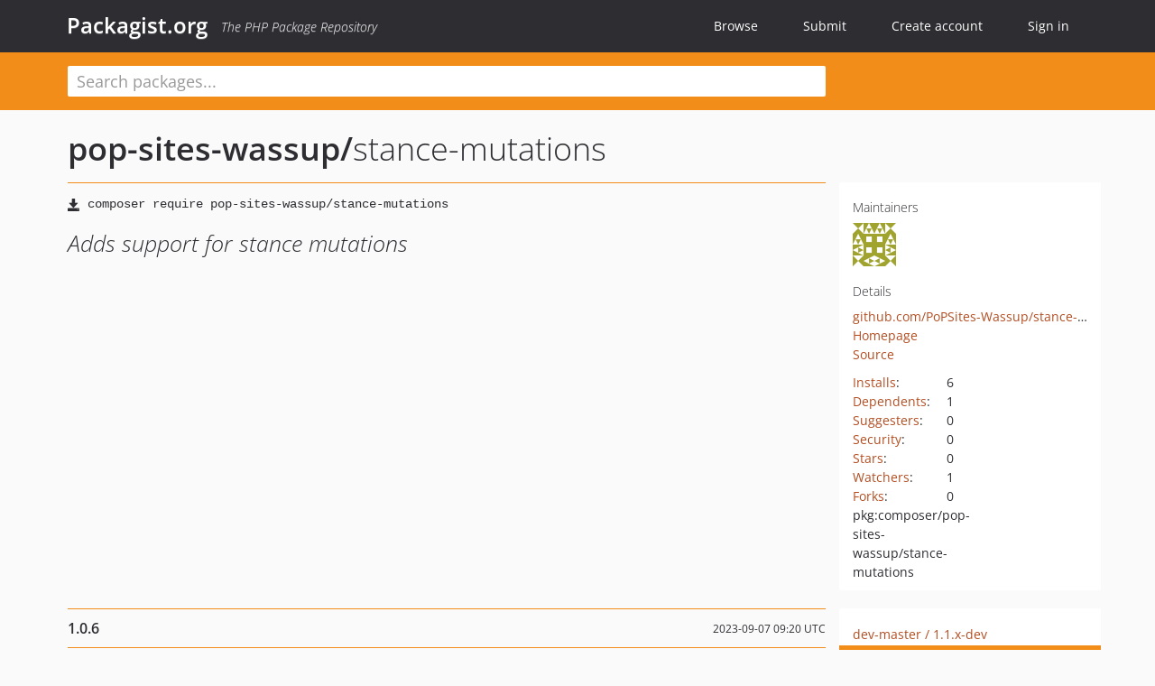

--- FILE ---
content_type: text/html; charset=UTF-8
request_url: https://packagist.org/packages/pop-sites-wassup/stance-mutations
body_size: 7809
content:
<!DOCTYPE html>
<html>
    <head>
        <meta charset="UTF-8" />

        <title>pop-sites-wassup/stance-mutations - Packagist.org</title>
        <meta name="description" content="Adds support for stance mutations" />
        <meta name="author" content="Jordi Boggiano" />
            <link rel="canonical" href="https://packagist.org/packages/pop-sites-wassup/stance-mutations" />

        <meta name="viewport" content="width=device-width, initial-scale=1.0" />

        <link rel="shortcut icon" href="/favicon.ico?v=1768839456" />

        <link rel="stylesheet" href="/build/app.css?v=1768839456" />
        
            <link rel="alternate" type="application/rss+xml" title="New Releases - pop-sites-wassup/stance-mutations" href="https://packagist.org/feeds/package.pop-sites-wassup/stance-mutations.rss" />
    <link rel="alternate" type="application/rss+xml" title="New Releases - pop-sites-wassup" href="https://packagist.org/feeds/vendor.pop-sites-wassup.rss" />
            <link rel="alternate" type="application/rss+xml" title="Newly Submitted Packages - Packagist.org" href="https://packagist.org/feeds/packages.rss" />
        <link rel="alternate" type="application/rss+xml" title="New Releases - Packagist.org" href="https://packagist.org/feeds/releases.rss" />
        

        <link rel="search" type="application/opensearchdescription+xml" href="/search.osd?v=1768839456" title="Packagist.org" />

        <script nonce="4nFtoyVoc63N6VOjzvB25g==">
            var onloadRecaptchaCallback = function() {
                document.querySelectorAll('.recaptcha-protected').forEach((el) => {
                    el.closest('form').querySelectorAll('button, input[type="submit"]').forEach((submit) => {
                        grecaptcha.render(submit, {
                            'sitekey' : '6LfKiPoUAAAAAGlKWkhEEx7X8muIVYy6oA0GNdX0',
                            'callback' : function (token) {
                                submit.form.submit();
                            }
                        });
                    })
                });
            };
        </script>
        
            <link rel="stylesheet" href="/css/github/markdown.css?v=1768839456">
        </head>
    <body>
    <section class="wrap">
        <header class="navbar-wrapper navbar-fixed-top">
                        <nav class="container">
                <div class="navbar" role="navigation">
                    <div class="navbar-header">
                        <button type="button" class="navbar-toggle" data-toggle="collapse" data-target=".navbar-collapse">
                            <span class="sr-only">Toggle navigation</span>
                            <span class="icon-bar"></span>
                            <span class="icon-bar"></span>
                            <span class="icon-bar"></span>
                        </button>
                        <h1 class="navbar-brand"><a href="/">Packagist.org</a> <em class="hidden-sm hidden-xs">The PHP Package Repository</em></h1>
                    </div>

                    <div class="collapse navbar-collapse">
                        <ul class="nav navbar-nav">
                            <li>
                                <a href="/explore/">Browse</a>
                            </li>
                            <li>
                                <a href="/packages/submit">Submit</a>
                            </li>                            <li>
                                <a href="/register/">Create account</a>
                            </li>
                            <li class="nav-user">
                                <section class="nav-user-signin">
                                    <a href="/login/">Sign in</a>

                                    <section class="signin-box">
                                        <form action="/login/" method="POST" id="nav_login">
                                            <div class="input-group">
                                                <input class="form-control" type="text" id="_username" name="_username" placeholder="Username / Email">
                                                <span class="input-group-addon"><span class="icon-user"></span></span>
                                            </div>
                                            <div class="input-group">
                                                <input class="form-control" type="password" id="_password" name="_password" placeholder="Password">
                                                <span class="input-group-addon"><span class="icon-lock"></span></span>
                                            </div>

                                            <div class="checkbox">
                                                <label for="_remember_me">
                                                    <input type="checkbox" id="_remember_me" name="_remember_me" value="on" checked="checked" /> Remember me
                                                </label>
                                            </div>
                                            <div class="signin-box-buttons">
                                                <a href="/login/github" class="pull-right btn btn-primary btn-github"><span class="icon-github"></span>Use Github</a>
                                                <button type="submit" class="btn btn-success" id="_submit_mini" name="_submit">Log in</button>
                                            </div>
                                        </form>

                                        <div class="signin-box-register">
                                            <a href="/register/">No account yet? Create one now!</a>
                                        </div>
                                    </section>
                                </section>
                            </li>                        </ul>
                    </div>
                </div>
            </nav>
        </header>

        <section class="wrapper wrapper-search">
    <div class="container ">
        <form name="search_query" method="get" action="/search/" id="search-form" autocomplete="off">
            <div class="sortable row">
                <div class="col-xs-12 js-search-field-wrapper col-md-9">
                                                            <input type="search" id="search_query_query" name="query" required="required" autocomplete="off" placeholder="Search packages..." tabindex="1" class=" form-control" value="" />
                </div>
            </div>
        </form>    </div>
</section>


                
        
        <section class="wrapper">
            <section class="container content" role="main">
                                    <div id="search-container" class="hidden">
                        <div class="row">
                            <div class="search-list col-md-9"></div>

                            <div class="search-facets col-md-3">
                                <div class="search-facets-active-filters"></div>
                                <div class="search-facets-type"></div>
                                <div class="search-facets-tags"></div>
                            </div>
                        </div>

                        <div class="row">
                            <div class="col-md-9">
                                <div id="powered-by">
                                    Search by <a href="https://www.algolia.com/"><img src="/img/algolia-logo-light.svg?v=1768839456"></a>
                                </div>
                                <div id="pagination-container">
                                    <div class="pagination"></div>
                                </div>
                            </div>
                        </div>
                    </div>
                
                    <div class="row" id="view-package-page">
        <div class="col-xs-12 package">
            <div class="package-header">

                <div class="row">
                    <div class="col-md-9">
                        <h2 class="title">
                                                        <a href="/packages/pop-sites-wassup/">pop-sites-wassup<span class="hidden"> </span>/</a><span class="hidden"> </span>stance-mutations
                        </h2>
                    </div>
                </div>
            </div>

            <div class="row">
                <div class="col-md-8">
                    <p class="requireme"><i class="glyphicon glyphicon-save"></i> <input type="text" readonly="readonly" value="composer require pop-sites-wassup/stance-mutations" /></p>

                    
                                        
                    
                    <p class="description">Adds support for stance mutations</p>

                                                        </div>

                <div class="col-md-offset-1 col-md-3">
                    <div class="row package-aside">
                        <div class="details col-xs-12 col-sm-6 col-md-12">
                            <h5>Maintainers</h5>
                            <p class="maintainers">
                                <a href="/users/pop-sites-wassup/"><img width="48" height="48" title="pop-sites-wassup" src="https://www.gravatar.com/avatar/f7f4190068ed5b3adb231c14536aee1cc0c809c7a64dde8c071abc1925386ba4?s=48&amp;d=identicon" srcset="https://www.gravatar.com/avatar/f7f4190068ed5b3adb231c14536aee1cc0c809c7a64dde8c071abc1925386ba4?s=96&amp;d=identicon 2x"></a>
                                                            </p>

                            
                            <h5>Details</h5>
                                                        <p class="canonical">
                                <a href="https://github.com/PoPSites-Wassup/stance-mutations" title="Canonical Repository URL">github.com/PoPSites-Wassup/stance-mutations</a>
                            </p>

                                                            <p><a rel="nofollow noopener external noindex ugc" href="https://github.com/PoPSites-Wassup/stance-mutations">Homepage</a></p>
                                                                                        <p><a rel="nofollow noopener external noindex ugc" href="https://github.com/PoPSites-Wassup/stance-mutations/tree/master">Source</a></p>
                                                                                                                                                                                                                                                        </div>

                        
                        <div class="facts col-xs-12 col-sm-6 col-md-12">
                            <p>
                                <span>
                                    <a href="/packages/pop-sites-wassup/stance-mutations/stats" rel="nofollow">Installs</a>:
                                </span>
                                6                            </p>
                                                            <p>
                                    <span>
                                        <a href="/packages/pop-sites-wassup/stance-mutations/dependents?order_by=downloads" rel="nofollow">Dependents</a>:
                                    </span>
                                    1
                                </p>
                                                                                        <p>
                                    <span>
                                        <a href="/packages/pop-sites-wassup/stance-mutations/suggesters" rel="nofollow">Suggesters</a>:
                                    </span>
                                    0
                                </p>
                                                                                        <p>
                                    <span>
                                        <a href="/packages/pop-sites-wassup/stance-mutations/advisories" rel="nofollow">Security</a>:
                                    </span>
                                    0
                                </p>
                                                                                        <p>
                                    <span>
                                        <a href="https://github.com/PoPSites-Wassup/stance-mutations/stargazers">Stars</a>:
                                    </span>
                                    0
                                </p>
                                                                                        <p>
                                    <span>
                                        <a href="https://github.com/PoPSites-Wassup/stance-mutations/watchers">Watchers</a>:
                                    </span> 1
                                </p>
                                                                                        <p>
                                    <span>
                                        <a href="https://github.com/PoPSites-Wassup/stance-mutations/forks">Forks</a>:
                                    </span>
                                    0
                                </p>
                                                                                                                                                                        <p><span title="PURL / Package-URL">pkg:composer/pop-sites-wassup/stance-mutations</span></p>
                        </div>
                    </div>
                </div>
            </div>

            
            
                            <div class="row versions-section">
                    <div class="version-details col-md-9">
                                                    <div class="title">
    <span class="version-number">1.0.6</span>

    <span class="release-date">2023-09-07 09:20 UTC</span>
</div>

<div class="clearfix package-links">
            <div class="row">
                            <div class="clearfix visible-sm-block"></div>                <div class="clearfix visible-md-block visible-lg-block"></div>                <div class="requires col-sm-6 col-md-4 ">
                    <p class="link-type">Requires</p>
                                            <ul><li>php: ^8.1</li><li><a href="/packages/pop-sites-wassup/custompost-mutations">pop-sites-wassup/custompost-mutations</a>: ^1.0.6</li></ul>
                                    </div>
                                                            <div class="devRequires col-sm-6 col-md-4 ">
                    <p class="link-type">Requires (Dev)</p>
                                            <ul><li><a href="/packages/phpstan/phpstan">phpstan/phpstan</a>: ^1.8</li><li><a href="/packages/phpunit/phpunit">phpunit/phpunit</a>: ^10.2</li><li><a href="/packages/rector/rector">rector/rector</a>: ^0.18</li><li><a href="/packages/squizlabs/php_codesniffer">squizlabs/php_codesniffer</a>: ^3.6</li></ul>
                                    </div>
                            <div class="clearfix visible-sm-block"></div>                                <div class="suggests col-sm-6 col-md-4 hidden-xs">
                    <p class="link-type">Suggests</p>
                                            <p class="no-links">None</p>
                                    </div>
                                            <div class="clearfix visible-md-block visible-lg-block"></div>                <div class="provides col-sm-6 col-md-4 hidden-xs">
                    <p class="link-type">Provides</p>
                                            <p class="no-links">None</p>
                                    </div>
                            <div class="clearfix visible-sm-block"></div>                                <div class="conflicts col-sm-6 col-md-4 ">
                    <p class="link-type">Conflicts</p>
                                            <ul><li>gatographql/extension-demo: &lt;1.0.6</li><li>gatographql/external-dependency-wrappers: &lt;1.0.6</li><li>gatographql/gatographql: &lt;1.0.6</li><li>gatographql/plugin-utils: &lt;1.0.6</li><li>gatographql/testing-schema: &lt;1.0.6</li><li><a href="/packages/getpop/access-control">getpop/access-control</a>: &lt;1.0.6</li><li><a href="/packages/getpop/application">getpop/application</a>: &lt;1.0.6</li><li><a href="/packages/getpop/application-wp">getpop/application-wp</a>: &lt;1.0.6</li><li><a href="/packages/getpop/cache-control">getpop/cache-control</a>: &lt;1.0.6</li><li><a href="/packages/getpop/component-model">getpop/component-model</a>: &lt;1.0.6</li><li><a href="/packages/getpop/component-model-configuration">getpop/component-model-configuration</a>: &lt;1.0.6</li><li><a href="/packages/getpop/componentrouting">getpop/componentrouting</a>: &lt;1.0.6</li><li><a href="/packages/getpop/definitionpersistence">getpop/definitionpersistence</a>: &lt;1.0.6</li><li><a href="/packages/getpop/definitions">getpop/definitions</a>: &lt;1.0.6</li><li><a href="/packages/getpop/definitions-base36">getpop/definitions-base36</a>: &lt;1.0.6</li><li><a href="/packages/getpop/definitions-emoji">getpop/definitions-emoji</a>: &lt;1.0.6</li><li><a href="/packages/getpop/dom-crawler">getpop/dom-crawler</a>: &lt;1.0.6</li><li><a href="/packages/getpop/engine">getpop/engine</a>: &lt;1.0.6</li><li><a href="/packages/getpop/engine-wp">getpop/engine-wp</a>: &lt;1.0.6</li><li><a href="/packages/getpop/engine-wp-bootloader">getpop/engine-wp-bootloader</a>: &lt;1.0.6</li><li><a href="/packages/getpop/filestore">getpop/filestore</a>: &lt;1.0.6</li><li><a href="/packages/getpop/graphql-parser">getpop/graphql-parser</a>: &lt;1.0.6</li><li><a href="/packages/getpop/guzzle-http">getpop/guzzle-http</a>: &lt;1.0.6</li><li><a href="/packages/getpop/loosecontracts">getpop/loosecontracts</a>: &lt;1.0.6</li><li><a href="/packages/getpop/mandatory-directives-by-configuration">getpop/mandatory-directives-by-configuration</a>: &lt;1.0.6</li><li><a href="/packages/getpop/markdown-convertor">getpop/markdown-convertor</a>: &lt;1.0.6</li><li><a href="/packages/getpop/multisite">getpop/multisite</a>: &lt;1.0.6</li><li><a href="/packages/getpop/resourceloader">getpop/resourceloader</a>: &lt;1.0.6</li><li><a href="/packages/getpop/resources">getpop/resources</a>: &lt;1.0.6</li><li><a href="/packages/getpop/root">getpop/root</a>: &lt;1.0.6</li><li><a href="/packages/getpop/root-wp">getpop/root-wp</a>: &lt;1.0.6</li><li><a href="/packages/getpop/site">getpop/site</a>: &lt;1.0.6</li><li>getpop/site-builder-api: &lt;1.0.6</li><li><a href="/packages/getpop/site-wp">getpop/site-wp</a>: &lt;1.0.6</li><li><a href="/packages/getpop/spa">getpop/spa</a>: &lt;1.0.6</li><li><a href="/packages/getpop/static-site-generator">getpop/static-site-generator</a>: &lt;1.0.6</li><li><a href="/packages/graphql-by-pop/graphiql">graphql-by-pop/graphiql</a>: &lt;1.0.6</li><li><a href="/packages/graphql-by-pop/graphql-clients-for-wp">graphql-by-pop/graphql-clients-for-wp</a>: &lt;1.0.6</li><li><a href="/packages/graphql-by-pop/graphql-endpoint-for-wp">graphql-by-pop/graphql-endpoint-for-wp</a>: &lt;1.0.6</li><li><a href="/packages/graphql-by-pop/graphql-request">graphql-by-pop/graphql-request</a>: &lt;1.0.6</li><li><a href="/packages/graphql-by-pop/graphql-server">graphql-by-pop/graphql-server</a>: &lt;1.0.6</li><li><a href="/packages/graphql-by-pop/graphql-voyager">graphql-by-pop/graphql-voyager</a>: &lt;1.0.6</li><li>phpunit-for-gatographql/dummy-schema: &lt;1.0.6</li><li>phpunit-for-gatographql/dummy-wp-schema: &lt;1.0.6</li><li>phpunit-for-gatographql/gatographql: &lt;1.0.6</li><li>phpunit-for-gatographql/gatographql-testing: &lt;1.0.6</li><li>phpunit-for-gatographql/webserver-requests: &lt;1.0.6</li><li>phpunit-for-gatographql/wpfaker-schema: &lt;1.0.6</li><li><a href="/packages/pop-api/api">pop-api/api</a>: &lt;1.0.6</li><li><a href="/packages/pop-api/api-clients">pop-api/api-clients</a>: &lt;1.0.6</li><li><a href="/packages/pop-api/api-endpoints">pop-api/api-endpoints</a>: &lt;1.0.6</li><li><a href="/packages/pop-api/api-endpoints-for-wp">pop-api/api-endpoints-for-wp</a>: &lt;1.0.6</li><li><a href="/packages/pop-api/api-graphql">pop-api/api-graphql</a>: &lt;1.0.6</li><li><a href="/packages/pop-api/api-mirrorquery">pop-api/api-mirrorquery</a>: &lt;1.0.6</li><li><a href="/packages/pop-api/api-rest">pop-api/api-rest</a>: &lt;1.0.6</li><li><a href="/packages/pop-backbone/php-hooks">pop-backbone/php-hooks</a>: &lt;1.0.6</li><li>pop-backbone/wp-data-parser: &lt;1.0.6</li><li><a href="/packages/pop-cms-schema/categories">pop-cms-schema/categories</a>: &lt;1.0.6</li><li><a href="/packages/pop-cms-schema/categories-wp">pop-cms-schema/categories-wp</a>: &lt;1.0.6</li><li><a href="/packages/pop-cms-schema/comment-mutations">pop-cms-schema/comment-mutations</a>: &lt;1.0.6</li><li><a href="/packages/pop-cms-schema/comment-mutations-wp">pop-cms-schema/comment-mutations-wp</a>: &lt;1.0.6</li><li><a href="/packages/pop-cms-schema/commentmeta">pop-cms-schema/commentmeta</a>: &lt;1.0.6</li><li><a href="/packages/pop-cms-schema/commentmeta-wp">pop-cms-schema/commentmeta-wp</a>: &lt;1.0.6</li><li><a href="/packages/pop-cms-schema/comments">pop-cms-schema/comments</a>: &lt;1.0.6</li><li><a href="/packages/pop-cms-schema/comments-wp">pop-cms-schema/comments-wp</a>: &lt;1.0.6</li><li><a href="/packages/pop-cms-schema/custompost-categories-wp">pop-cms-schema/custompost-categories-wp</a>: &lt;1.0.6</li><li><a href="/packages/pop-cms-schema/custompost-category-mutations">pop-cms-schema/custompost-category-mutations</a>: &lt;1.0.6</li><li><a href="/packages/pop-cms-schema/custompost-mutations">pop-cms-schema/custompost-mutations</a>: &lt;1.0.6</li><li><a href="/packages/pop-cms-schema/custompost-mutations-wp">pop-cms-schema/custompost-mutations-wp</a>: &lt;1.0.6</li><li><a href="/packages/pop-cms-schema/custompost-tag-mutations">pop-cms-schema/custompost-tag-mutations</a>: &lt;1.0.6</li><li><a href="/packages/pop-cms-schema/custompost-tags-wp">pop-cms-schema/custompost-tags-wp</a>: &lt;1.0.6</li><li>pop-cms-schema/custompost-user-mutations: &lt;1.0.6</li><li>pop-cms-schema/custompost-user-mutations-wp: &lt;1.0.6</li><li><a href="/packages/pop-cms-schema/custompostmedia">pop-cms-schema/custompostmedia</a>: &lt;1.0.6</li><li><a href="/packages/pop-cms-schema/custompostmedia-mutations">pop-cms-schema/custompostmedia-mutations</a>: &lt;1.0.6</li><li><a href="/packages/pop-cms-schema/custompostmedia-mutations-wp">pop-cms-schema/custompostmedia-mutations-wp</a>: &lt;1.0.6</li><li><a href="/packages/pop-cms-schema/custompostmedia-wp">pop-cms-schema/custompostmedia-wp</a>: &lt;1.0.6</li><li><a href="/packages/pop-cms-schema/custompostmeta">pop-cms-schema/custompostmeta</a>: &lt;1.0.6</li><li><a href="/packages/pop-cms-schema/custompostmeta-wp">pop-cms-schema/custompostmeta-wp</a>: &lt;1.0.6</li><li><a href="/packages/pop-cms-schema/customposts">pop-cms-schema/customposts</a>: &lt;1.0.6</li><li><a href="/packages/pop-cms-schema/customposts-wp">pop-cms-schema/customposts-wp</a>: &lt;1.0.6</li><li><a href="/packages/pop-cms-schema/media">pop-cms-schema/media</a>: &lt;1.0.6</li><li><a href="/packages/pop-cms-schema/media-wp">pop-cms-schema/media-wp</a>: &lt;1.0.6</li><li><a href="/packages/pop-cms-schema/menus">pop-cms-schema/menus</a>: &lt;1.0.6</li><li><a href="/packages/pop-cms-schema/menus-wp">pop-cms-schema/menus-wp</a>: &lt;1.0.6</li><li><a href="/packages/pop-cms-schema/meta">pop-cms-schema/meta</a>: &lt;1.0.6</li><li><a href="/packages/pop-cms-schema/metaquery-wp">pop-cms-schema/metaquery-wp</a>: &lt;1.0.6</li><li><a href="/packages/pop-cms-schema/page-mutations">pop-cms-schema/page-mutations</a>: &lt;1.0.6</li><li><a href="/packages/pop-cms-schema/pagemedia-mutations">pop-cms-schema/pagemedia-mutations</a>: &lt;1.0.6</li><li><a href="/packages/pop-cms-schema/pages">pop-cms-schema/pages</a>: &lt;1.0.6</li><li><a href="/packages/pop-cms-schema/pages-wp">pop-cms-schema/pages-wp</a>: &lt;1.0.6</li><li><a href="/packages/pop-cms-schema/post-categories">pop-cms-schema/post-categories</a>: &lt;1.0.6</li><li><a href="/packages/pop-cms-schema/post-categories-wp">pop-cms-schema/post-categories-wp</a>: &lt;1.0.6</li><li><a href="/packages/pop-cms-schema/post-category-mutations">pop-cms-schema/post-category-mutations</a>: &lt;1.0.6</li><li><a href="/packages/pop-cms-schema/post-category-mutations-wp">pop-cms-schema/post-category-mutations-wp</a>: &lt;1.0.6</li><li><a href="/packages/pop-cms-schema/post-mutations">pop-cms-schema/post-mutations</a>: &lt;1.0.6</li><li><a href="/packages/pop-cms-schema/post-tag-mutations">pop-cms-schema/post-tag-mutations</a>: &lt;1.0.6</li><li><a href="/packages/pop-cms-schema/post-tag-mutations-wp">pop-cms-schema/post-tag-mutations-wp</a>: &lt;1.0.6</li><li><a href="/packages/pop-cms-schema/post-tags">pop-cms-schema/post-tags</a>: &lt;1.0.6</li><li><a href="/packages/pop-cms-schema/post-tags-wp">pop-cms-schema/post-tags-wp</a>: &lt;1.0.6</li><li><a href="/packages/pop-cms-schema/postmedia-mutations">pop-cms-schema/postmedia-mutations</a>: &lt;1.0.6</li><li><a href="/packages/pop-cms-schema/posts">pop-cms-schema/posts</a>: &lt;1.0.6</li><li><a href="/packages/pop-cms-schema/posts-wp">pop-cms-schema/posts-wp</a>: &lt;1.0.6</li><li><a href="/packages/pop-cms-schema/queriedobject">pop-cms-schema/queriedobject</a>: &lt;1.0.6</li><li><a href="/packages/pop-cms-schema/queriedobject-wp">pop-cms-schema/queriedobject-wp</a>: &lt;1.0.6</li><li><a href="/packages/pop-cms-schema/schema-commons">pop-cms-schema/schema-commons</a>: &lt;1.0.6</li><li><a href="/packages/pop-cms-schema/schema-commons-wp">pop-cms-schema/schema-commons-wp</a>: &lt;1.0.6</li><li><a href="/packages/pop-cms-schema/settings">pop-cms-schema/settings</a>: &lt;1.0.6</li><li><a href="/packages/pop-cms-schema/settings-wp">pop-cms-schema/settings-wp</a>: &lt;1.0.6</li><li><a href="/packages/pop-cms-schema/tags">pop-cms-schema/tags</a>: &lt;1.0.6</li><li><a href="/packages/pop-cms-schema/tags-wp">pop-cms-schema/tags-wp</a>: &lt;1.0.6</li><li><a href="/packages/pop-cms-schema/taxonomies">pop-cms-schema/taxonomies</a>: &lt;1.0.6</li><li><a href="/packages/pop-cms-schema/taxonomies-wp">pop-cms-schema/taxonomies-wp</a>: &lt;1.0.6</li><li><a href="/packages/pop-cms-schema/taxonomymeta">pop-cms-schema/taxonomymeta</a>: &lt;1.0.6</li><li><a href="/packages/pop-cms-schema/taxonomymeta-wp">pop-cms-schema/taxonomymeta-wp</a>: &lt;1.0.6</li><li><a href="/packages/pop-cms-schema/taxonomyquery">pop-cms-schema/taxonomyquery</a>: &lt;1.0.6</li><li><a href="/packages/pop-cms-schema/taxonomyquery-wp">pop-cms-schema/taxonomyquery-wp</a>: &lt;1.0.6</li><li><a href="/packages/pop-cms-schema/user-avatars">pop-cms-schema/user-avatars</a>: &lt;1.0.6</li><li><a href="/packages/pop-cms-schema/user-avatars-wp">pop-cms-schema/user-avatars-wp</a>: &lt;1.0.6</li><li><a href="/packages/pop-cms-schema/user-roles">pop-cms-schema/user-roles</a>: &lt;1.0.6</li><li><a href="/packages/pop-cms-schema/user-roles-wp">pop-cms-schema/user-roles-wp</a>: &lt;1.0.6</li><li><a href="/packages/pop-cms-schema/user-state">pop-cms-schema/user-state</a>: &lt;1.0.6</li><li><a href="/packages/pop-cms-schema/user-state-mutations">pop-cms-schema/user-state-mutations</a>: &lt;1.0.6</li><li><a href="/packages/pop-cms-schema/user-state-mutations-wp">pop-cms-schema/user-state-mutations-wp</a>: &lt;1.0.6</li><li><a href="/packages/pop-cms-schema/user-state-wp">pop-cms-schema/user-state-wp</a>: &lt;1.0.6</li><li><a href="/packages/pop-cms-schema/usermeta">pop-cms-schema/usermeta</a>: &lt;1.0.6</li><li><a href="/packages/pop-cms-schema/usermeta-wp">pop-cms-schema/usermeta-wp</a>: &lt;1.0.6</li><li><a href="/packages/pop-cms-schema/users">pop-cms-schema/users</a>: &lt;1.0.6</li><li><a href="/packages/pop-cms-schema/users-wp">pop-cms-schema/users-wp</a>: &lt;1.0.6</li><li><a href="/packages/pop-schema/directive-commons">pop-schema/directive-commons</a>: &lt;1.0.6</li><li><a href="/packages/pop-schema/extended-schema-commons">pop-schema/extended-schema-commons</a>: &lt;1.0.6</li><li><a href="/packages/pop-schema/http-requests">pop-schema/http-requests</a>: &lt;1.0.6</li><li><a href="/packages/pop-schema/schema-commons">pop-schema/schema-commons</a>: &lt;1.0.6</li><li><a href="/packages/pop-sites-wassup/comment-mutations">pop-sites-wassup/comment-mutations</a>: &lt;1.0.6</li><li><a href="/packages/pop-sites-wassup/contactus-mutations">pop-sites-wassup/contactus-mutations</a>: &lt;1.0.6</li><li><a href="/packages/pop-sites-wassup/contactuser-mutations">pop-sites-wassup/contactuser-mutations</a>: &lt;1.0.6</li><li><a href="/packages/pop-sites-wassup/custompostlink-mutations">pop-sites-wassup/custompostlink-mutations</a>: &lt;1.0.6</li><li><a href="/packages/pop-sites-wassup/flag-mutations">pop-sites-wassup/flag-mutations</a>: &lt;1.0.6</li><li><a href="/packages/pop-sites-wassup/form-mutations">pop-sites-wassup/form-mutations</a>: &lt;1.0.6</li><li><a href="/packages/pop-sites-wassup/gravityforms-mutations">pop-sites-wassup/gravityforms-mutations</a>: &lt;1.0.6</li><li><a href="/packages/pop-sites-wassup/highlight-mutations">pop-sites-wassup/highlight-mutations</a>: &lt;1.0.6</li><li><a href="/packages/pop-sites-wassup/newsletter-mutations">pop-sites-wassup/newsletter-mutations</a>: &lt;1.0.6</li><li><a href="/packages/pop-sites-wassup/notification-mutations">pop-sites-wassup/notification-mutations</a>: &lt;1.0.6</li><li><a href="/packages/pop-sites-wassup/post-mutations">pop-sites-wassup/post-mutations</a>: &lt;1.0.6</li><li><a href="/packages/pop-sites-wassup/postlink-mutations">pop-sites-wassup/postlink-mutations</a>: &lt;1.0.6</li><li><a href="/packages/pop-sites-wassup/share-mutations">pop-sites-wassup/share-mutations</a>: &lt;1.0.6</li><li><a href="/packages/pop-sites-wassup/socialnetwork-mutations">pop-sites-wassup/socialnetwork-mutations</a>: &lt;1.0.6</li><li><a href="/packages/pop-sites-wassup/system-mutations">pop-sites-wassup/system-mutations</a>: &lt;1.0.6</li><li><a href="/packages/pop-sites-wassup/user-state-mutations">pop-sites-wassup/user-state-mutations</a>: &lt;1.0.6</li><li><a href="/packages/pop-sites-wassup/volunteer-mutations">pop-sites-wassup/volunteer-mutations</a>: &lt;1.0.6</li><li><a href="/packages/pop-wp-schema/block-content-parser">pop-wp-schema/block-content-parser</a>: &lt;1.0.6</li><li><a href="/packages/pop-wp-schema/block-metadata-for-wp">pop-wp-schema/block-metadata-for-wp</a>: &lt;1.0.6</li><li><a href="/packages/pop-wp-schema/blocks">pop-wp-schema/blocks</a>: &lt;1.0.6</li><li><a href="/packages/pop-wp-schema/commentmeta">pop-wp-schema/commentmeta</a>: &lt;1.0.6</li><li><a href="/packages/pop-wp-schema/comments">pop-wp-schema/comments</a>: &lt;1.0.6</li><li><a href="/packages/pop-wp-schema/custompostmeta">pop-wp-schema/custompostmeta</a>: &lt;1.0.6</li><li><a href="/packages/pop-wp-schema/customposts">pop-wp-schema/customposts</a>: &lt;1.0.6</li><li><a href="/packages/pop-wp-schema/media">pop-wp-schema/media</a>: &lt;1.0.6</li><li><a href="/packages/pop-wp-schema/menus">pop-wp-schema/menus</a>: &lt;1.0.6</li><li><a href="/packages/pop-wp-schema/meta">pop-wp-schema/meta</a>: &lt;1.0.6</li><li><a href="/packages/pop-wp-schema/pages">pop-wp-schema/pages</a>: &lt;1.0.6</li><li><a href="/packages/pop-wp-schema/posts">pop-wp-schema/posts</a>: &lt;1.0.6</li><li><a href="/packages/pop-wp-schema/schema-commons">pop-wp-schema/schema-commons</a>: &lt;1.0.6</li><li><a href="/packages/pop-wp-schema/taxonomymeta">pop-wp-schema/taxonomymeta</a>: &lt;1.0.6</li><li><a href="/packages/pop-wp-schema/usermeta">pop-wp-schema/usermeta</a>: &lt;1.0.6</li><li><a href="/packages/pop-wp-schema/users">pop-wp-schema/users</a>: &lt;1.0.6</li></ul>
                                    </div>
                                                            <div class="replaces col-sm-6 col-md-4 hidden-xs">
                    <p class="link-type">Replaces</p>
                                            <p class="no-links">None</p>
                                    </div>
                    </div>
    </div>

<div class="metadata">
    <p class="license"><i class="glyphicon glyphicon-copyright-mark" title="License"></i> GPL-2.0-or-later <span class="source-reference"><i class="glyphicon glyphicon-bookmark" title="Source Reference"></i> 2c2b865e8be84291b5651049bd97f14f1a35eec9</span></p>

            <i class="glyphicon glyphicon-user" title="Authors"></i>
        <ul class="authors">
                            <li><a rel="nofollow noopener external noindex ugc" href="https://getpop.org">Leonardo Losoviz</a>                        <span class="visible-sm-inline visible-md-inline visible-lg-inline">&lt;leo<span style="display:none">.woop</span>@getpop.org&gt;</span></li>
                    </ul>
    
            <p class="tags">
            <i class="glyphicon glyphicon-tag" title="Tags"></i>
            <a rel="nofollow noindex" href="https://packagist.org/search/?tags=php">php</a><a rel="nofollow noindex" href="https://packagist.org/search/?tags=graphql">graphql</a><a rel="nofollow noindex" href="https://packagist.org/search/?tags=stance-mutations">stance-mutations</a><a rel="nofollow noindex" href="https://packagist.org/search/?tags=Gato">Gato</a><a rel="nofollow noindex" href="https://packagist.org/search/?tags=GatoGraphQL">GatoGraphQL</a></p>
    </div>

                                            </div>
                    <div class="col-md-3 no-padding">
                        <div class="package-aside versions-wrapper">
    <ul class="versions">
                                <li class="details-toggler version" data-version-id="dev-master" data-load-more="/versions/4654697.json">
                <a rel="nofollow noindex" href="#dev-master" class="version-number">dev-master                        / 1.1.x-dev
                    </a>

                
                            </li>
                                <li class="details-toggler version open" data-version-id="1.0.6" data-load-more="/versions/7501295.json">
                <a rel="nofollow noindex" href="#1.0.6" class="version-number">1.0.6</a>

                
                            </li>
                                <li class="details-toggler version" data-version-id="1.0.5" data-load-more="/versions/7499156.json">
                <a rel="nofollow noindex" href="#1.0.5" class="version-number">1.0.5</a>

                
                            </li>
                                <li class="details-toggler version" data-version-id="1.0.4" data-load-more="/versions/7498582.json">
                <a rel="nofollow noindex" href="#1.0.4" class="version-number">1.0.4</a>

                
                            </li>
                                <li class="details-toggler version" data-version-id="1.0.3" data-load-more="/versions/7498200.json">
                <a rel="nofollow noindex" href="#1.0.3" class="version-number">1.0.3</a>

                
                            </li>
                                <li class="details-toggler version" data-version-id="1.0.2" data-load-more="/versions/7497494.json">
                <a rel="nofollow noindex" href="#1.0.2" class="version-number">1.0.2</a>

                
                            </li>
                                <li class="details-toggler version" data-version-id="1.0.1" data-load-more="/versions/7497200.json">
                <a rel="nofollow noindex" href="#1.0.1" class="version-number">1.0.1</a>

                
                            </li>
                                <li class="details-toggler version" data-version-id="1.0.0" data-load-more="/versions/7496882.json">
                <a rel="nofollow noindex" href="#1.0.0" class="version-number">1.0.0</a>

                
                            </li>
                                <li class="details-toggler version" data-version-id="0.10.2" data-load-more="/versions/6986946.json">
                <a rel="nofollow noindex" href="#0.10.2" class="version-number">0.10.2</a>

                
                            </li>
                                <li class="details-toggler version" data-version-id="0.10.1" data-load-more="/versions/6978453.json">
                <a rel="nofollow noindex" href="#0.10.1" class="version-number">0.10.1</a>

                
                            </li>
                                <li class="details-toggler version" data-version-id="0.10.0" data-load-more="/versions/6959299.json">
                <a rel="nofollow noindex" href="#0.10.0" class="version-number">0.10.0</a>

                
                            </li>
                                <li class="details-toggler version" data-version-id="0.9.10" data-load-more="/versions/6867789.json">
                <a rel="nofollow noindex" href="#0.9.10" class="version-number">0.9.10</a>

                
                            </li>
                                <li class="details-toggler version" data-version-id="0.9.9" data-load-more="/versions/6866829.json">
                <a rel="nofollow noindex" href="#0.9.9" class="version-number">0.9.9</a>

                
                            </li>
                                <li class="details-toggler version" data-version-id="0.9.8" data-load-more="/versions/6858601.json">
                <a rel="nofollow noindex" href="#0.9.8" class="version-number">0.9.8</a>

                
                            </li>
                                <li class="details-toggler version" data-version-id="0.9.7" data-load-more="/versions/6858230.json">
                <a rel="nofollow noindex" href="#0.9.7" class="version-number">0.9.7</a>

                
                            </li>
                                <li class="details-toggler version" data-version-id="0.9.6" data-load-more="/versions/6856321.json">
                <a rel="nofollow noindex" href="#0.9.6" class="version-number">0.9.6</a>

                
                            </li>
                                <li class="details-toggler version" data-version-id="0.9.5" data-load-more="/versions/6855088.json">
                <a rel="nofollow noindex" href="#0.9.5" class="version-number">0.9.5</a>

                
                            </li>
                                <li class="details-toggler version" data-version-id="0.9.4" data-load-more="/versions/6854614.json">
                <a rel="nofollow noindex" href="#0.9.4" class="version-number">0.9.4</a>

                
                            </li>
                                <li class="details-toggler version" data-version-id="0.9.3" data-load-more="/versions/6854208.json">
                <a rel="nofollow noindex" href="#0.9.3" class="version-number">0.9.3</a>

                
                            </li>
                                <li class="details-toggler version" data-version-id="0.9.2" data-load-more="/versions/6853925.json">
                <a rel="nofollow noindex" href="#0.9.2" class="version-number">0.9.2</a>

                
                            </li>
                                <li class="details-toggler version" data-version-id="0.9.1" data-load-more="/versions/6853600.json">
                <a rel="nofollow noindex" href="#0.9.1" class="version-number">0.9.1</a>

                
                            </li>
                                <li class="details-toggler version" data-version-id="0.9.0" data-load-more="/versions/6853277.json">
                <a rel="nofollow noindex" href="#0.9.0" class="version-number">0.9.0</a>

                
                            </li>
                                <li class="details-toggler version" data-version-id="0.8.9" data-load-more="/versions/5730612.json">
                <a rel="nofollow noindex" href="#0.8.9" class="version-number">0.8.9</a>

                
                            </li>
                                <li class="details-toggler version" data-version-id="0.8.8" data-load-more="/versions/5546842.json">
                <a rel="nofollow noindex" href="#0.8.8" class="version-number">0.8.8</a>

                
                            </li>
                                <li class="details-toggler version" data-version-id="0.8.7" data-load-more="/versions/5505388.json">
                <a rel="nofollow noindex" href="#0.8.7" class="version-number">0.8.7</a>

                
                            </li>
                                <li class="details-toggler version" data-version-id="0.8.6" data-load-more="/versions/5493576.json">
                <a rel="nofollow noindex" href="#0.8.6" class="version-number">0.8.6</a>

                
                            </li>
                                <li class="details-toggler version" data-version-id="0.8.5" data-load-more="/versions/5492156.json">
                <a rel="nofollow noindex" href="#0.8.5" class="version-number">0.8.5</a>

                
                            </li>
                                <li class="details-toggler version" data-version-id="0.8.4" data-load-more="/versions/5491763.json">
                <a rel="nofollow noindex" href="#0.8.4" class="version-number">0.8.4</a>

                
                            </li>
                                <li class="details-toggler version" data-version-id="v0.8.3" data-load-more="/versions/5414325.json">
                <a rel="nofollow noindex" href="#v0.8.3" class="version-number">v0.8.3</a>

                
                            </li>
                                <li class="details-toggler version" data-version-id="v0.8.2" data-load-more="/versions/5407872.json">
                <a rel="nofollow noindex" href="#v0.8.2" class="version-number">v0.8.2</a>

                
                            </li>
                                <li class="details-toggler version" data-version-id="0.8.1" data-load-more="/versions/5378829.json">
                <a rel="nofollow noindex" href="#0.8.1" class="version-number">0.8.1</a>

                
                            </li>
                                <li class="details-toggler version" data-version-id="0.7.13" data-load-more="/versions/4964523.json">
                <a rel="nofollow noindex" href="#0.7.13" class="version-number">0.7.13</a>

                
                            </li>
                                <li class="details-toggler version" data-version-id="0.7.12" data-load-more="/versions/4964173.json">
                <a rel="nofollow noindex" href="#0.7.12" class="version-number">0.7.12</a>

                
                            </li>
                                <li class="details-toggler version" data-version-id="0.7.11" data-load-more="/versions/4960942.json">
                <a rel="nofollow noindex" href="#0.7.11" class="version-number">0.7.11</a>

                
                            </li>
                                <li class="details-toggler version" data-version-id="0.7.10" data-load-more="/versions/4897046.json">
                <a rel="nofollow noindex" href="#0.7.10" class="version-number">0.7.10</a>

                
                            </li>
                                <li class="details-toggler version" data-version-id="0.7.9" data-load-more="/versions/4892090.json">
                <a rel="nofollow noindex" href="#0.7.9" class="version-number">0.7.9</a>

                
                            </li>
                                <li class="details-toggler version" data-version-id="0.7.8" data-load-more="/versions/4891790.json">
                <a rel="nofollow noindex" href="#0.7.8" class="version-number">0.7.8</a>

                
                            </li>
                                <li class="details-toggler version" data-version-id="0.7.7" data-load-more="/versions/4874836.json">
                <a rel="nofollow noindex" href="#0.7.7" class="version-number">0.7.7</a>

                
                            </li>
                                <li class="details-toggler version last" data-version-id="0.7.6" data-load-more="/versions/4874408.json">
                <a rel="nofollow noindex" href="#0.7.6" class="version-number">0.7.6</a>

                
                            </li>
            </ul>
    <div class="hidden versions-expander">
        <i class="glyphicon glyphicon-chevron-down"></i>
    </div>
</div>

    <div class="last-update">
                    <p class="auto-update-success">This package is auto-updated.</p>
                <p>Last update: 2026-01-07 14:28:57 UTC </p>
            </div>
                    </div>
                </div>
            
                            <hr class="clearfix">
                <div class="readme markdown-body">
                    <h1>README</h1>
                    <a id="user-content-stance-mutations" class="anchor" href="#user-content-stance-mutations" rel="nofollow noindex noopener external ugc"></a>

<p>Adds support for stance mutations</p>
<h2 class="heading-element">Install</h2><a id="user-content-install" class="anchor" href="#user-content-install" rel="nofollow noindex noopener external ugc"></a>
<p>Via Composer</p>
<pre>composer require pop-sites-wassup/stance-mutations</pre>
<h2 class="heading-element">Development</h2><a id="user-content-development" class="anchor" href="#user-content-development" rel="nofollow noindex noopener external ugc"></a>
<p>The source code is hosted on the <a href="https://github.com/GatoGraphQL/GatoGraphQL" rel="nofollow noindex noopener external ugc">GatoGraphQL monorepo</a>, under <a href="https://github.com/GatoGraphQL/GatoGraphQL/tree/master/layers/Wassup/packages/stance-mutations" rel="nofollow noindex noopener external ugc"><code>Wassup/packages/stance-mutations</code></a>.</p>
<h2 class="heading-element">Usage</h2><a id="user-content-usage" class="anchor" href="#user-content-usage" rel="nofollow noindex noopener external ugc"></a>
<p>Initialize the component:</p>
<pre>\<span class="pl-v">PoP</span>\<span class="pl-v">Root</span>\App::stockAndInitializeModuleClasses([([
    \<span class="pl-v">PoPSitesWassup</span>\<span class="pl-v">StanceMutations</span>\Module::class,
]);</pre>
<h2 class="heading-element">PHP versions</h2><a id="user-content-php-versions" class="anchor" href="#user-content-php-versions" rel="nofollow noindex noopener external ugc"></a>
<p>Requirements:</p>
<ul>
<li>PHP 8.1&#43; for development</li>
<li>PHP 7.2&#43; for production</li>
</ul>
<h3 class="heading-element">Supported PHP features</h3><a id="user-content-supported-php-features" class="anchor" href="#user-content-supported-php-features" rel="nofollow noindex noopener external ugc"></a>
<p>Check the list of <a href="https://github.com/GatoGraphQL/GatoGraphQL/blob/master/docs/supported-php-features.md" rel="nofollow noindex noopener external ugc">Supported PHP features in <code>GatoGraphQL/GatoGraphQL</code></a></p>
<h3 class="heading-element">Preview downgrade to PHP 7.2</h3><a id="user-content-preview-downgrade-to-php-72" class="anchor" href="#user-content-preview-downgrade-to-php-72" rel="nofollow noindex noopener external ugc"></a>
<p>Via <a href="https://github.com/rectorphp/rector" rel="nofollow noindex noopener external ugc">Rector</a> (dry-run mode):</p>
<pre>composer preview-code-downgrade</pre>
<h2 class="heading-element">Standards</h2><a id="user-content-standards" class="anchor" href="#user-content-standards" rel="nofollow noindex noopener external ugc"></a>
<p><a href="https://www.php-fig.org/psr/psr-1" rel="nofollow noindex noopener external ugc">PSR-1</a>, <a href="https://www.php-fig.org/psr/psr-4" rel="nofollow noindex noopener external ugc">PSR-4</a> and <a href="https://www.php-fig.org/psr/psr-12" rel="nofollow noindex noopener external ugc">PSR-12</a>.</p>
<p>To check the coding standards via <a href="https://github.com/squizlabs/PHP_CodeSniffer" rel="nofollow noindex noopener external ugc">PHP CodeSniffer</a>, run:</p>
<pre>composer check-style</pre>
<p>To automatically fix issues, run:</p>
<pre>composer fix-style</pre>
<h2 class="heading-element">Change log</h2><a id="user-content-change-log" class="anchor" href="#user-content-change-log" rel="nofollow noindex noopener external ugc"></a>
<p>Please see <a href="https://github.com/PoPSites-Wassup/stance-mutations/blob/HEAD/CHANGELOG.md" rel="nofollow noindex noopener external ugc">CHANGELOG</a> for more information on what has changed recently.</p>
<h2 class="heading-element">Testing</h2><a id="user-content-testing" class="anchor" href="#user-content-testing" rel="nofollow noindex noopener external ugc"></a>
<p>To execute <a href="https://phpunit.de/" rel="nofollow noindex noopener external ugc">PHPUnit</a>, run:</p>
<pre>composer <span class="pl-c1">test</span></pre>
<h2 class="heading-element">Static Analysis</h2><a id="user-content-static-analysis" class="anchor" href="#user-content-static-analysis" rel="nofollow noindex noopener external ugc"></a>
<p>To execute <a href="https://github.com/phpstan/phpstan" rel="nofollow noindex noopener external ugc">PHPStan</a>, run:</p>
<pre>composer analyse</pre>
<h2 class="heading-element">Report issues</h2><a id="user-content-report-issues" class="anchor" href="#user-content-report-issues" rel="nofollow noindex noopener external ugc"></a>
<p>To report a bug or request a new feature please do it on the <a href="https://github.com/GatoGraphQL/GatoGraphQL/issues" rel="nofollow noindex noopener external ugc">GatoGraphQL monorepo issue tracker</a>.</p>
<h2 class="heading-element">Contributing</h2><a id="user-content-contributing" class="anchor" href="#user-content-contributing" rel="nofollow noindex noopener external ugc"></a>
<p>We welcome contributions for this package on the <a href="https://github.com/GatoGraphQL/GatoGraphQL" rel="nofollow noindex noopener external ugc">GatoGraphQL monorepo</a> (where the source code for this package is hosted).</p>
<p>Please see <a href="https://github.com/PoPSites-Wassup/stance-mutations/blob/HEAD/CONTRIBUTING.md" rel="nofollow noindex noopener external ugc">CONTRIBUTING</a> and <a href="https://github.com/PoPSites-Wassup/stance-mutations/blob/HEAD/CODE_OF_CONDUCT.md" rel="nofollow noindex noopener external ugc">CODE_OF_CONDUCT</a> for details.</p>
<h2 class="heading-element">Security</h2><a id="user-content-security" class="anchor" href="#user-content-security" rel="nofollow noindex noopener external ugc"></a>
<p>If you discover any security related issues, please email <a href="mailto:leo&#64;getpop.org" rel="nofollow noindex noopener external ugc">leo&#64;getpop.org</a> instead of using the issue tracker.</p>
<h2 class="heading-element">Credits</h2><a id="user-content-credits" class="anchor" href="#user-content-credits" rel="nofollow noindex noopener external ugc"></a>
<ul>
<li><a href="https://github.com/leoloso" rel="nofollow noindex noopener external ugc">Leonardo Losoviz</a></li>
<li><a href="https://github.com/PoPSites-Wassup/stance-mutations/blob/HEAD/../../../../../../contributors" rel="nofollow noindex noopener external ugc">All Contributors</a></li>
</ul>
<h2 class="heading-element">License</h2><a id="user-content-license" class="anchor" href="#user-content-license" rel="nofollow noindex noopener external ugc"></a>
<p>GNU General Public License v2 (or later). Please see <a href="https://github.com/PoPSites-Wassup/stance-mutations/blob/HEAD/LICENSE.md" rel="nofollow noindex noopener external ugc">License File</a> for more information.</p>

                </div>
                    </div>
    </div>
            </section>
        </section>
    </section>

        <footer class="wrapper-footer">
            <nav class="container">
                <div class="row">
                    <ul class="social col-xs-7 col-sm-4 col-md-2 pull-right">
                        <li><a href="http://github.com/composer/packagist" title="GitHub"><span class="icon-github"></span></a></li>
                        <li><a href="https://x.com/packagist" title="Follow @packagist"><span class="icon-twitter"></span></a></li>
                        <li><a href="mailto:contact@packagist.org" title="Contact"><span class="icon-mail"></span></a></li>
                    </ul>

                    <ul class="col-xs-4 col-sm-4 col-md-2">
                        <li><a href="/about">About Packagist.org</a></li>
                        <li><a href="/feeds/" rel="nofollow">Atom/RSS Feeds</a></li>
                    </ul>

                    <div class="clearfix visible-xs-block"></div>

                    <ul class="col-xs-3 col-sm-4 col-md-2">
                        <li><a href="/statistics" rel="nofollow">Statistics</a></li>
                        <li><a href="/explore/">Browse Packages</a></li>
                    </ul>

                    <div class="clearfix visible-xs-block visible-sm-block"></div>

                    <ul class="col-xs-3 col-sm-4 col-md-2">
                        <li><a href="/apidoc">API</a></li>
                        <li><a href="/mirrors">Mirrors</a></li>
                    </ul>

                    <div class="clearfix visible-xs-block"></div>

                    <ul class="col-xs-3 col-sm-4 col-md-2">
                        <li><a href="https://status.packagist.org/">Status</a></li>
                        <li><a href="https://p.datadoghq.com/sb/x98w56x71erzshui-4a54c45f82bacc991e83302548934b6a">Dashboard</a></li>
                    </ul>
                </div>

                <div class="row sponsor">
                    <p class="col-xs-12 col-md-6"><a class="short" href="https://packagist.com/"><img alt="Private Packagist" src="/img/private-packagist.svg?v2?v=1768839456" /></a> provides maintenance and hosting</p>
                    <p class="col-xs-12 col-md-6"><a class="long" href="https://bunny.net/"><img alt="Bunny.net" src="/img/bunny-net.svg?v=1768839456" /></a> provides bandwidth and CDN</p>
                    <p class="col-xs-12 col-md-6"><a class="short" href="https://www.aikido.dev/"><img alt="Aikido" src="/img/aikido.svg?v=1768839456" /></a> provides malware detection</p>
                    <p class="col-xs-12 col-md-6"><a class="long" href="https://datadog.com/"><img alt="Datadog" src="/img/datadog.svg?v=1768839456" /></a> provides monitoring</p>
                    <p class="col-xs-12 text-center"><a href="/sponsor/">Sponsor Packagist.org &amp; Composer</a></p>
                </div>
            </nav>
        </footer>

        <script nonce="4nFtoyVoc63N6VOjzvB25g==">
            var algoliaConfig = {"app_id":"M58222SH95","search_key":"5ae4d03c98685bd7364c2e0fd819af05","index_name":"packagist"};
                        window.process = {
                env: { DEBUG: undefined },
            };
        </script>
        
        <script nonce="4nFtoyVoc63N6VOjzvB25g==" src="/build/app.js?v=1768839456"></script>

            </body>
</html>
